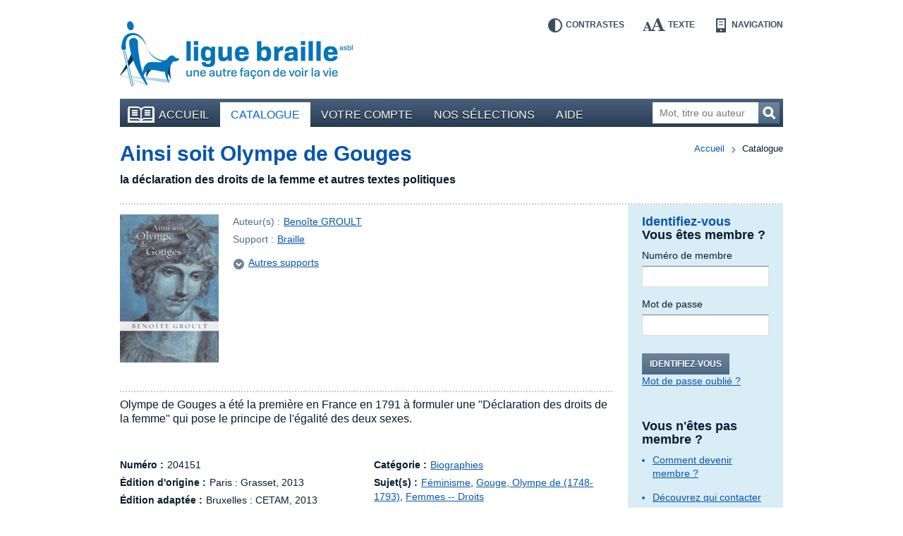

--- FILE ---
content_type: text/html; charset=UTF-8
request_url: https://bibliotheque.braille.be/fr/catalogue/biographies/204151-ainsi-soit-olympe-de-gouges?filters%5Bauthor%5D=Beno%C3%AEte+GROULT
body_size: 5375
content:
<!DOCTYPE html>
<!--[if lt IE 7 ]> <html class="no-js ie6 lte9 lte8 lte7 " lang="fr" itemscope itemType="http://schema.org/Product"> <![endif]-->
<!--[if IE 7 ]>    <html class="no-js ie7 lte9 lte8 lte7 " lang="fr" itemscope itemType="http://schema.org/Product"> <![endif]-->
<!--[if IE 8 ]>    <html class="no-js ie8 lte9 lte8 " lang="fr" itemscope itemType="http://schema.org/Product"> <![endif]-->
<!--[if IE 9 ]>    <html class="no-js ie9 lte9 " lang="fr" itemscope itemType="http://schema.org/Product"> <![endif]-->
<!--[if (gt IE 9)|!(IE)]><!--> <html class="no-js " lang="fr" itemscope  itemType="http://schema.org/Product"> <!--<![endif]-->
    <head>
        <meta charset="utf-8" />

        <title>Ainsi soit Olympe de Gouges - Braille | Biographies | Bibliothèque en ligne de la Ligue Braille</title>

        <!-- HTML meta -->
<meta name="description" content="" />
<meta name="keywords" content="" />

        <meta name="viewport" content="width=device-width,initial-scale=1" />
        <meta name="generator" content="Fratello CMS - Marlon bvba" />

        <!-- OpenGraph -->
<meta name="og:title" content="Ainsi soit Olympe de Gouges" />
<meta name="og:image" content="https://static.bibliotheque.braille.behttps://static.bibliotheque.braille.be/uploads/assets/19229/1392041903-204151.jpg?filters%5Bauthor%5D=Beno%C3%AEte+GROULT" />
<meta name="og:description" content="Olympe de Gouges a été la première en France en 1791 à formuler une &quot;Déclaration des droits de la femme&quot; qui pose le principe de l&#039;égalité des deux sexes." />

        

                
	

        <meta name="og:site_name" content="Bibliothèque en ligne de la Ligue Braille" />

        <link href='https://fonts.googleapis.com/css?family=Ubuntu:400,700,400italic,700italic' rel='stylesheet' type='text/css'>

        <link charset="utf-8" type="text/css" href="https://static.bibliotheque.braille.be/assets/e8503204c4529288a68951d68841ad1a90018ea2/css/main.css" rel="stylesheet" />

        <script type="text/javascript" src="https://static.bibliotheque.braille.be/assets/e8503204c4529288a68951d68841ad1a90018ea2/js/libs/modernizr/2.7.1/modernizr.custom.js"></script>
        

        <!-- upgrade warning -->
        <!--[if lte IE 6]><script src="https://static.bibliotheque.braille.be/assets/e8503204c4529288a68951d68841ad1a90018ea2/js/ie6/warning.js"></script><script>window.onload=function(){e("https://static.bibliotheque.braille.be/assets/e8503204c4529288a68951d68841ad1a90018ea2/js/ie6/")}</script><![endif]-->

                    <!-- Insert GA Code -->
            <script type="text/javascript">

                var _gaq = _gaq || [];
                _gaq.push(['_setAccount', 'UA-15058790-1']);
                _gaq.push(['_setDomainName', 'braille.be']);
                _gaq.push(['_setCustomVar', 2, 'Viewed Product SKU', '204151']);
                _gaq.push(['_setCustomVar', 3, 'Viewed Product Name', 'Ainsi soit Olympe de Gouges']);
                _gaq.push(['_setCustomVar', 4, 'Viewed Product CategoryId', 8]);
                _gaq.push(['_setCustomVar', 5, 'Viewed Product On Sale', false]);
                _gaq.push(['_trackPageview']);

                (function() {
                    var ga = document.createElement('script'); ga.type = 'text/javascript'; ga.async = true;
                    ga.src = ('https:' == document.location.protocol ? 'https://ssl' : 'http://www') + '.google-analytics.com/ga.js';
                    var s = document.getElementsByTagName('script')[0]; s.parentNode.insertBefore(ga, s);
                })();

            </script>
            </head>

    <body class="module-catalog">
        <div id="fb-root"></div>
        <script>(function(d, s, id) {
          var js, fjs = d.getElementsByTagName(s)[0];
          if (d.getElementById(id)) return;
          js = d.createElement(s); js.id = id;
          js.src = "//connect.facebook.net/fr_FR/all.js#xfbml=1&appId=564361416978938";
          fjs.parentNode.insertBefore(js, fjs);
        }(document, 'script', 'facebook-jssdk'));</script>

        
        <div class="container group">

                        <header class="primary" role="banner">
                <div class="inner">
                    <!-- Skip links -->
                    <ul id="skip" class="hide">
                        <li><a accesskey="S" href="#main" title="Aller au contenu">Aller au contenu</a></li>
                        <li><a accesskey="1" href="#nav" title="Aller au menu">Aller au menu</a></li>
                        <li><a accesskey="2" href="#search-form" title="Aller à la recherche">Aller à la recherche</a></li>
                    </ul>

                    <a title="Bibliothèque en ligne de la Ligue Braille" href="https://bibliotheque.braille.be/fr" class="site-logo">
                        <img src="https://static.bibliotheque.braille.be/assets/e8503204c4529288a68951d68841ad1a90018ea2/img/logo_fr.png" alt="Bibliothèque en ligne de la Ligue Braille" class="normal" />
                        <img src="https://static.bibliotheque.braille.be/assets/e8503204c4529288a68951d68841ad1a90018ea2/img/logo_fr_contrast.png" alt="Bibliothèque en ligne de la Ligue Braille" class="contrast" />
                    </a>

                    <!-- Accessibility tools -->
                    <nav id="tools" class="tools group">
                        <h2 class="hide">Outils d&#039;accessibilité</h2>
                        <ul class="group">
                            <li class="contrast"><a href="" data-type="contrast" title="Inverser les contrastes">Contrastes<i></i></a></li>
                            <li class="enlarge"><a href="" data-type="enlarge" title="Agrandir les textes">Texte<i></i></a></li>
                            <li class="layout">
                                <a href="" data-type="mobile" title="Passer en mode navigation">Navigation<i></i></a>
                            </li>
                        </ul>
                    </nav>

                    
                                            
<nav id="nav" class="primary" role="navigation">
    <h1>Menu</h1>        <ul class="group">
                <li class="">
            <a href="https://bibliotheque.braille.be/fr" class="first"><i></i>Accueil</a>
            
                                </li>
                <li class="selected">
            <a href="https://bibliotheque.braille.be/fr/catalogue" ><i></i>Catalogue</a>
            
                                </li>
                <li class="">
            <a href="https://bibliotheque.braille.be/fr/votre-compte" ><i></i>Votre compte</a>
            
                                </li>
                <li class="">
            <a href="https://bibliotheque.braille.be/fr/productgalleries" ><i></i>Nos sélections</a>
            
                                </li>
                <li class="">
            <a href="https://bibliotheque.braille.be/fr/aide" ><i></i>Aide</a>
            
                                </li>
            </ul>

    <a title="Ouvrir le menu" class="toggle" href="#nav"><span><i></i></span>Ouvrir le menu</a>
    <a title="Fermer le menu" class="toggle toggle-close" href="#nav"><span><i></i></span>Fermer le menu</a>
</nav>                                            
                    
                                            <form class="search-form hidden-phone" action="https://bibliotheque.braille.be/fr/catalogue" method="get" role="search" id="search-form">
                            <fieldset>
                                <label for="search-query" class="hide">Mot, titre ou auteur</label>
                                <input type="search" name="filters[search]" id="search-query" placeholder="Mot, titre ou auteur" class="field" title="Mot, titre ou auteur" />
                                <button href="" class="submit button">Recherchez<i></i></button>
                            </fieldset>
                        </form>
                    
                                    </div>
            </header>
            
            <div class="main product-detail module-page equalize-row">
    <article class="product-detail cols group" itemscope itemtype="http://schema.org/Book" id="product-detail">
        <div class="col col-12">
            
        </div>
        
        <header class="col col-12">
            <div class="inner dotted-bottom group">
                <nav class="breadcrumb group">
	<strong class="hide">Vous êtes ici ::</strong>
	
	<span class="hide"> de </span>
	
	<a href="/">Accueil</a>
	
        
    <span>vers</span>
        <em>Catalogue</em>
    
</nav>

                <h1 itemprop="name" id="main" class="col-9">
                    <a href="" itemprop="url">Ainsi soit Olympe de Gouges</a>
                </h1>
                <p>la déclaration des droits de la femme et autres textes politiques</p>            </div>
        </header>

        <div class="col col-9 bp-phone-col-12 equalize">
            <div class="meta-head">
                <div class="image group">
                                            <img src="https://static.bibliotheque.braille.be/uploads/assets/19229/1392041903-204151_resize-140x210.jpg" width="140" height="210" alt="Couverture du livre : &quot;Ainsi soit Olympe de Gouges&quot;" itemprop="image" class="product-img" />
                    
                                    </div>

                <div class="meta">
                    <dl>
                        <dt>Auteur(s) :</dt>
                        <dd>
                                                            <a href="https://bibliotheque.braille.be/fr/catalogue?filters%5Bauthor%5D=Beno%C3%AEte+GROULT">Benoîte GROULT</a>                                                    </dd>

                        <dt>Support :</dt>
                        <dd>
                            <a href="https://bibliotheque.braille.be/fr/catalogue?filters%5BproductFormat%5D=braille">Braille</a>
                        </dd>

                        
                        
                    </dl>

                                            <a href="#variations" class="goto-anchor">Autres supports<i></i></a>
                    
                                                
                    
                                    </div>
            </div>

            
            <div class="meta group">
                <dl class="summary dotted">
                    <dt class="hide">Résumé :</dt>
                    <dd>Olympe de Gouges a été la première en France en 1791 à formuler une &quot;Déclaration des droits de la femme&quot; qui pose le principe de l&#039;égalité des deux sexes.</dd>
                </dl>

                <div class="cols group">
                    <dl class="col col-6 bp-phone-col-12">
                                                    <dt>Numéro :</dt>
                            <dd>204151</dd>
                        
                        
                                                    <dt>Édition d&#039;origine :</dt>
                            <dd>
                                Paris :
                                Grasset,
                                2013
                            </dd>
                        
                                                    <dt>Édition adaptée :</dt>
                            <dd>
                                Bruxelles : 
                                CETAM,
                                2013
                            </dd>
                                            </dl>

                    <dl class="col col-6 bp-phone-col-12">
                                                    <dt>Catégorie :</dt>
                            <dd>
                                                                    <a href="https://bibliotheque.braille.be/fr/catalogue?filters%5Bcategories%5D=Biographies">Biographies</a>                                                            </dd>
                        
                                                    <dt>Sujet(s) :</dt>
                            <dd>
                                                                    <a href="https://bibliotheque.braille.be/fr/catalogue?filters%5Bsubject%5D=F%C3%A9minisme">Féminisme</a>,                                                                    <a href="https://bibliotheque.braille.be/fr/catalogue?filters%5Bsubject%5D=Gouge%2C+Olympe+de+%281748-1793%29">Gouge, Olympe de (1748-1793)</a>,                                                                    <a href="https://bibliotheque.braille.be/fr/catalogue?filters%5Bsubject%5D=Femmes+--+Droits">Femmes -- Droits</a>                                                            </dd>
                        
                                                    <dt>Public :</dt>
                            <dd>
                                <a href="https://bibliotheque.braille.be/fr/catalogue?filters%5BaudienceName%5D=adults">Adulte</a>                             </dd>
                                            </dl>
                </div>
            </div>

            <section class="widget dotted padded">
                <div class="cols group">
                                            <article class="col col-6 bp-phone-col-12 widget-variations" id="variations">
                            <header>
                                <h2>Supports disponibles</h2>
                            </header>
                            <ul>
                                                                    <li>
                                        <a href="https://bibliotheque.braille.be/fr/catalogue/biographies/023121-ainsi-soit-olympe-de-gouges?filters%5Bauthor%5D=Beno%C3%AEte+GROULT">                                        Audio
                                                                                    : Voix humaine
                                                                                </a>                                        <i class="icon"></i>
                                    </li>
                                                                    <li>
                                                                                Braille
                                                                                    : Intégral
                                                                                                                        <i class="icon"></i>
                                    </li>
                                                            </ul>
                        </article>
                    

                    <article class="col col-6 bp-phone-col-12">
                        <header>
                            <h2>Description physique</h2>
                        </header>
                        <p>Ce livre en braille est divisé en 2 vol.</p>
                    </article>
                </div>
            </section>

                        <section class="widget widget-products widget-related dotted padded group">
                            <header>
                    <h2>Ces livres peuvent aussi vous intéresser</h2>
                </header>
            
            <div class="cols group">
                                    <article class="item col col-6 bp-phone-col-12" itemscope itemtype="http://schema.org/Book">
                        <div class="inner">
                                                                                        
                            <h2 itemprop="name">
                                <a href="https://bibliotheque.braille.be/fr/catalogue/sciences-sociales/droit-criminologie/201436-les-droits-de-l-esprit" itemprop="url" data-track-category="Product" data-track-action="productWidget" data-track-label="Les droits de l&#039;esprit" class="product-url">Les droits de l&#039;esprit</a>
                            </h2>

                                                            <img src="/assets/e8503204c4529288a68951d68841ad1a90018ea2/img/generic_cover.png" alt="Pas de couverture disponible pour le livre : &quot;Les droits de l&#039;esprit&quot;" width="60" height="90" />
                            
                            
                            <div class="author" itemprop="author">
                                par
                                                                    <a href="https://bibliotheque.braille.be/fr/catalogue?filters%5Bauthor%5D=+UNESCO"> UNESCO</a>                                                            </div>

                            <div class="type">Support : <span>Braille</span></div>

                            
                            <meta content="braille" itemprop="accessibilityFeature" />
                        </div>
                    </article>

                                                        <article class="item col col-6 bp-phone-col-12" itemscope itemtype="http://schema.org/Book">
                        <div class="inner">
                                                                                        
                            <h2 itemprop="name">
                                <a href="https://bibliotheque.braille.be/fr/catalogue/sciences-sociales/societe-folklore/202774-pour-l-avenement-de-la-femme" itemprop="url" data-track-category="Product" data-track-action="productWidget" data-track-label="Pour l&#039;avènement de la femme" class="product-url">Pour l&#039;avènement de la femme</a>
                            </h2>

                                                            <img src="https://static.bibliotheque.braille.be/uploads/assets/19083/1392041705-202774_resize-60x90.jpg" width="60" height="90" alt="Couverture du livre : &quot;Pour l&#039;avènement de la femme&quot;" itemprop="image" class="product-img" />
                            
                            
                            <div class="author" itemprop="author">
                                par
                                                                    <a href="https://bibliotheque.braille.be/fr/catalogue?filters%5Bauthor%5D=Roger+GARAUDY">Roger GARAUDY</a>                                                            </div>

                            <div class="type">Support : <span>Braille</span></div>

                            
                            <meta content="braille" itemprop="accessibilityFeature" />
                        </div>
                    </article>

                                                        <article class="item col col-6 bp-phone-col-12" itemscope itemtype="http://schema.org/Book">
                        <div class="inner">
                                                                                        
                            <h2 itemprop="name">
                                <a href="https://bibliotheque.braille.be/fr/catalogue/sciences-sociales/societe-folklore/206332-donne-moi-des-elles" itemprop="url" data-track-category="Product" data-track-action="productWidget" data-track-label="Donne-moi des elles" class="product-url">Donne-moi des elles</a>
                            </h2>

                                                            <img src="https://static.bibliotheque.braille.be/uploads/assets/117745/1754079167-206332_resize-60x90.jpg" width="60" height="90" alt="Couverture du livre : &quot;Donne-moi des elles&quot;" itemprop="image" class="product-img" />
                            
                            
                            <div class="author" itemprop="author">
                                par
                                                                    <a href="https://bibliotheque.braille.be/fr/catalogue?filters%5Bauthor%5D=Caroline+LESIRE">Caroline LESIRE</a>,                                                                     <a href="https://bibliotheque.braille.be/fr/catalogue?filters%5Bauthor%5D=Alexandra+UGHETTO">Alexandra UGHETTO</a>                                                            </div>

                            <div class="type">Support : <span>Braille</span></div>

                            
                            <meta content="braille" itemprop="accessibilityFeature" />
                        </div>
                    </article>

                                                        <article class="item col col-6 bp-phone-col-12" itemscope itemtype="http://schema.org/Book">
                        <div class="inner">
                                                                                        
                            <h2 itemprop="name">
                                <a href="https://bibliotheque.braille.be/fr/catalogue/sciences-sociales/societe-folklore/202631-je-veux-rentrer-a-la-maison" itemprop="url" data-track-category="Product" data-track-action="productWidget" data-track-label="Je veux rentrer à la maison" class="product-url">Je veux rentrer à la maison</a>
                            </h2>

                                                            <img src="/assets/e8503204c4529288a68951d68841ad1a90018ea2/img/generic_cover.png" alt="Pas de couverture disponible pour le livre : &quot;Je veux rentrer à la maison&quot;" width="60" height="90" />
                            
                            
                            <div class="author" itemprop="author">
                                par
                                                                    <a href="https://bibliotheque.braille.be/fr/catalogue?filters%5Bauthor%5D=Christiane+COLLANGE">Christiane COLLANGE</a>                                                            </div>

                            <div class="type">Support : <span>Braille</span></div>

                            
                            <meta content="braille" itemprop="accessibilityFeature" />
                        </div>
                    </article>

                                                </div>
        </section>

    

                            <section class="widget widget-authors dotted padded">
                    <h1>En savoir plus sur l&#039;auteur</h1>
                                                                        <article class="author">
                                <h2>Benoîte GROULT</h2>
                                <div class="rte">Benoîte Groult (née le 31 janvier 1920 à Paris) est une journaliste, écrivaine et militante féministe française.</div>
                                <a href="http://fr.wikipedia.org/wiki/Benoîte_Groult" rel="external">Lire la suite sur Wikipedia</a>                                                                    <img src="https://static.bibliotheque.braille.be/uploads/assets/25183/1392303087-wikipedia-benoite-groult_crop-100x130.jpg" alt="Benoîte GROULT" />
                                                            </article>
                                                            </section>
            
            <!-- RELATED -->
                    </div>

        <aside class="primary col col-3 bp-phone-col-12">
            <div class="inner equalize">
                    <div class="widget widget-login dotted-bottom">
        
    
<h1>Identifiez-vous</h1>
<form action="https://bibliotheque.braille.be/fr/login?redirect%5Bparameters%5D%5Bproduct%5D=20061&amp;redirect%5Bparameters%5D%5Bcategory%5D=8&amp;redirect%5Bparameters%5D%5Bslug%5D=204151-ainsi-soit-olympe-de-gouges&amp;redirect%5Bparameters%5D%5Bfilters%5D%5Bauthor%5D=Beno%C3%AEte+GROULT&amp;redirect%5Broute%5D=product" method="post" class="form-login cols group">
    <fieldset class="col col-12">
        <h2>Vous êtes membre ?</h2>
        <dl>
            <dt><label for="login-usernumber">Numéro de membre</label></dt>
            <dd><input type="text" name="memberId" id="login-usernumber" class="field" pattern="[0-9]*" /></dd>

            <dt><label for="login-password">Mot de passe</label></dt>
            <dd><input type="password" name="pin" id="login-password" class="field" /></dd>
        </dl>

        <div class="actions group">
            <button href="" class="button submit">Identifiez-vous</button>
            <a href="https://bibliotheque.braille.be/fr/forgot-password" class="secondary">Mot de passe oublié ?</a>
        </div>
    </fieldset>

    </form>
        <h2>Vous n&#039;êtes pas membre ?</h2>
<h3></h3>
<ul>
    <li><a href="http://bibliotheque.braille.be/fr/aide/acceder-a-la-bibliotheque-en-ligne#devenir-membre-de-la-ligue-braille">Comment devenir membre ?</a></li>
</ul>

<h3></h3>
<ul>
    <li><a href="http://bibliotheque.braille.be/fr/aide/acceder-a-la-bibliotheque-en-ligne#qui-contacter">Découvrez qui contacter</a></li>
</ul>    </div>

<div class="widget widget-search">
    <div class="inner">
        <h1>Votre recherche</h1>
        <a href="https://bibliotheque.braille.be/fr/catalogue?filters%5Bauthor%5D=Beno%C3%AEte+GROULT">Revenir aux résultats</a>
    </div>
</div>
                
            </div>
        </aside>
    </article>
</div>

            <footer class="primary dotted">
                <div class="cols group">
                    <div class="col col-3 bp-phone-col-12">
                        <h2>Comment nous contacter ?</h2>
                        <div itemscope itemtype="http://schema.org/Organization" id="contact-info">
                            <div itemprop="name">Bibliothèque de la Ligue Braille</div>
                            <div itemprop="address" itemscope itemtype="http://schema.org/PostalAddress">
                                <div itemprop="streetAddress">Rue d&#039;Angleterre 57</div>
                                <div>
                                    <span itemprop="postalCode">1060</span> <span itemprop="addressLocality">Bruxelles</span>
                                </div>
                                <div itemprop="addressCountry">Belgique</div>
                                <div>Tel. <span itemprop="telephone">02 533 32 40</span></div>
                                <div>Fax <span itemprop="faxNumber">02 537 64 26</span></div>
                                <a href="mailto:bib@braille.be" itemprop="email">bib@braille.be</a>
                            </div>
                        </div>
                    </div>

                    <div class="col col-5 bp-phone-col-12">
                        <h2>À propos de nous</h2>
                        <div class="description">
                            <p>La Ligue Braille est une asbl qui a pour mission d&#039;aider les personnes aveugles et malvoyantes dans tous les aspects de leur vie.</p>
                        </div>

                        
<nav id="nav" class="secondary " role="navigation">
            <ul class="group">
            </ul>

</nav>                    </div>

                    <div class="col col-4 bp-phone-col-12">
                        <h2>Facebook</h2>
                        <p>Suivez les actualités de notre page Facebook en cliquant sur &quot;J&#039;aime&quot;.</p>

                        <div class="fb-like" data-href="https://www.facebook.com/liguebraille" data-width="280" data-layout="standard" data-action="like" data-show-faces="false" data-share="false"></div>

                        <h2>La Bibliothèque est soutenue par</h2>
                        <ul class="cols footer-logos">
                            <li class="col col-4"><a href="http://www.federation-wallonie-bruxelles.be/"><img src="https://static.bibliotheque.braille.be/assets/e8503204c4529288a68951d68841ad1a90018ea2/img/logo_fwb.png" alt="Fédération Wallonie-Bruxelles" /></a></li>
                            <li class="col col-4"><a href="http://oeuvres.lesoir.be/"><img src="https://static.bibliotheque.braille.be/assets/e8503204c4529288a68951d68841ad1a90018ea2/img/logo_lods.png" alt="Les Œuvres du Soir" /></a></li>
                            <li class="col col-4"><a href="http://www.cocof.irisnet.be/"><img src="https://static.bibliotheque.braille.be/assets/e8503204c4529288a68951d68841ad1a90018ea2/img/logo_ccf.png" alt="Commission communautaire française" /></a></li>
                            <li class="col col-8"><a href="https://www.combell.com/"><img src="https://static.bibliotheque.braille.be/assets/e8503204c4529288a68951d68841ad1a90018ea2/img/logo_combell.png" alt="Combell" /></a></li>
                            <li class="col col-4"><a href="http://www.rtbf.be/cap48/"><img src="https://static.bibliotheque.braille.be/assets/e8503204c4529288a68951d68841ad1a90018ea2/img/logo_cap48.png" alt="Cap48 - RTBF" style="margin-left: -4px;" /></a></li>
                        </ul>
                    </div>
                </div>

                <div class="footer-nav dotted">
                    <div class="cols group">
                        <small class="col col-3 bp-phone-col-6">
                            © Ligue Braille 2026
                        </small>
                        
<nav id="nav" class="col col-5 bp-phone-col-6 secondary" role="navigation">
            <ul class="group">
                <li class="">
            <a href="http://www.marlon.be" class="first"><i></i>Made by Marlon</a>
            
                                </li>
            </ul>

</nav>
                        <div class="col col-4 bp-phone-col-12 footer-logos">
                            <a href="" class="logo-w3c"><img src="https://static.bibliotheque.braille.be/assets/e8503204c4529288a68951d68841ad1a90018ea2/img/logo_w3c.png" alt="W3C" /></a>
                            <small>Ce site répond aux normes d&#039;accessibilité W3C</small>
                        </div>
                    </div>

                    

                </div>
            </footer>
        </div>

                <script id="fratello-javascript-translations" type="application/json">{
}
</script>
        <script data-main="https://static.bibliotheque.braille.be/assets/e8503204c4529288a68951d68841ad1a90018ea2/js/init-build.js" src="https://static.bibliotheque.braille.be/assets/e8503204c4529288a68951d68841ad1a90018ea2/js/require-jquery.min.js"></script>
        
                            </body>
</html>
